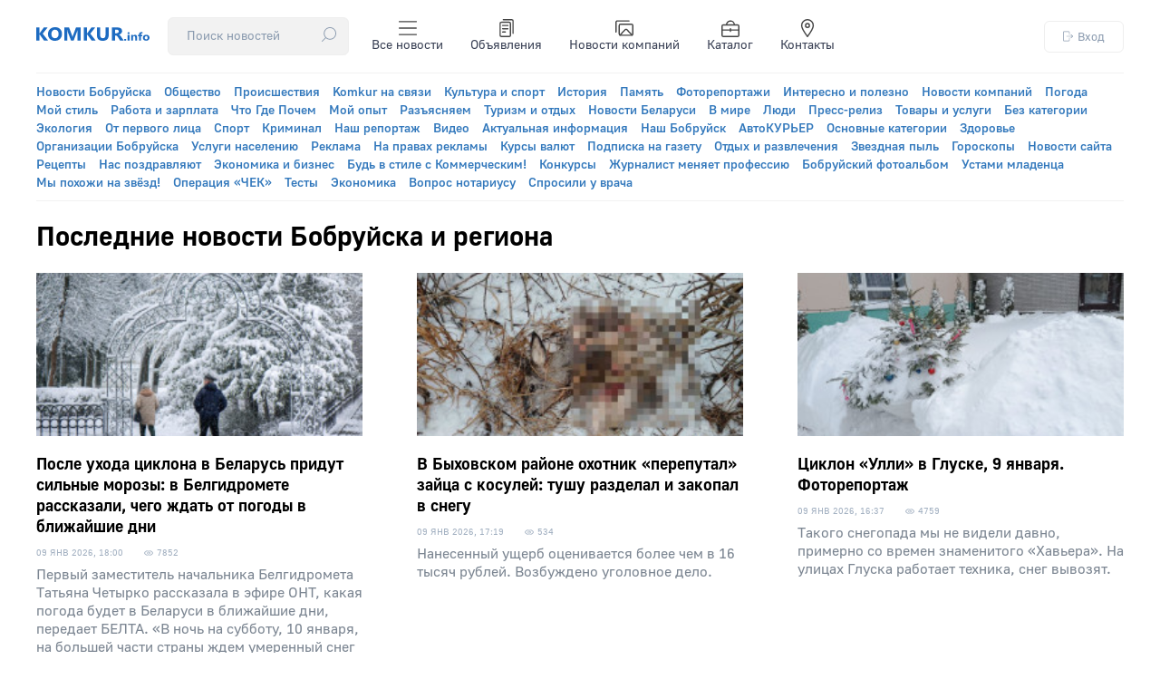

--- FILE ---
content_type: text/html; charset=utf-8
request_url: https://komkur.info/news?ysclid=lcohrzh9yv379418409&start=210
body_size: 18101
content:

<!DOCTYPE html>
<html xmlns="http://www.w3.org/1999/xhtml" 
   xml:lang="ru-ru" lang="ru-ru" >
<head>
	<meta name="viewport" content="width=device-width, initial-scale=1">
	<base href="https://komkur.info/news" />
	<meta http-equiv="content-type" content="text/html; charset=utf-8" />
	<meta name="keywords" content="новости, бобруйск, bobruisk, бобруйска, происшествия, общество" />
	<meta name="description" content="Новости Бобруйска. Что происходит в Бобруйске — общество, происшествия на komkur.info" />
	<meta name="generator" content="Joomla! - Open Source Content Management" />
	<title>Последние новости Бобруйска и региона — Страница 11</title>
	<link href="/news?ysclid=lcohrzh9yv379418409&amp;format=feed&amp;type=rss" rel="alternate" type="application/rss+xml" title="RSS 2.0" />
	<link href="/news?ysclid=lcohrzh9yv379418409&amp;format=feed&amp;type=atom" rel="alternate" type="application/atom+xml" title="Atom 1.0" />
	<link href="/templates/komkur2020/favicon.ico" rel="shortcut icon" type="image/vnd.microsoft.icon" />
	<link href="/templates/komkur2020/css/style.css?ver=1769240878" rel="stylesheet" type="text/css" />
	<style type="text/css">
div.mod_search91 input[type="search"]{ width:auto; }
	</style>
	<script type="application/json" class="joomla-script-options new">{"csrf.token":"917949b630df60eef081635ef408d981","system.paths":{"root":"","base":""},"system.keepalive":{"interval":300000,"uri":"\/component\/ajax\/?format=json"}}</script>
	<script src="/media/jui/js/jquery-noconflict.js?96e523b1ccf961bdfccd9871b6180bf3" type="text/javascript"></script>
	<script src="/media/jui/js/jquery-migrate.min.js?96e523b1ccf961bdfccd9871b6180bf3" type="text/javascript"></script>
	<script src="/media/system/js/caption.js?96e523b1ccf961bdfccd9871b6180bf3" type="text/javascript"></script>
	<script src="/media/jui/js/bootstrap.min.js?96e523b1ccf961bdfccd9871b6180bf3" type="text/javascript"></script>
	<script src="/media/system/js/core.js?96e523b1ccf961bdfccd9871b6180bf3" type="text/javascript"></script>
	<!--[if lt IE 9]><script src="/media/system/js/polyfill.event.js?96e523b1ccf961bdfccd9871b6180bf3" type="text/javascript"></script><![endif]-->
	<script src="/media/system/js/keepalive.js?96e523b1ccf961bdfccd9871b6180bf3" type="text/javascript"></script>
	<!--[if lt IE 9]><script src="/media/system/js/html5fallback.js?96e523b1ccf961bdfccd9871b6180bf3" type="text/javascript"></script><![endif]-->
	<script type="text/javascript">
jQuery(window).on('load',  function() {
				new JCaption('img.caption');
			});jQuery(function($){ initTooltips(); $("body").on("subform-row-add", initTooltips); function initTooltips (event, container) { container = container || document;$(container).find(".hasTooltip").tooltip({"html": true,"container": "body"});} });
	</script>
	<link rel="prev" href="https://komkur.info/news?ysclid=lcohrzh9yv379418409&amp;start=189">
	<link rel="next" href="https://komkur.info/news?ysclid=lcohrzh9yv379418409&amp;start=231">


	<meta name="zen-verification" content="Ry8OkAeYoxdcbXEMxeXQOBQLDEFXltscFjbi1gAGF1JFnWZmIweNkVqN0IxRoxt8" />

	<link rel="preload" href="/templates/komkur2020/fonts/GostUI_Regular.TTF" as="font" type="font/ttf" crossorigin="anonymous">
	<link rel="preload" href="/templates/komkur2020/fonts/GostUI_Medium.TTF" as="font" type="font/ttf" crossorigin="anonymous">
	<link rel="preload" href="/templates/komkur2020/fonts/GostUI_Bold_G.TTF" as="font" type="font/ttf" crossorigin="anonymous">
	<!-- <link rel="stylesheet" href="/templates/system/css/system.css" type="text/css" />
	<link rel="stylesheet" href="/templates/system/css/general.css" type="text/css" />
	<link rel="stylesheet" href="/templates/komkur2020/css/style.css" type="text/css" /> -->

	<script>window.yaContextCb = window.yaContextCb || []</script>
	<script src="https://yandex.ru/ads/system/context.js" async></script>


	<!-- Yandex.RTB R-A-2812313-1 --> <!-- при загрузке на весь экран (new) -->
	<script>window.yaContextCb.push(()=>{
		Ya.Context.AdvManager.render({
			"blockId": "R-A-2812313-1",
			"type": "fullscreen",
			"platform": "touch"
		})
	})
	</script>

	

	<!-- Yandex.RTB R-A-2812313-2 --> <!-- в нижней части экрана (new) -->
	<!-- <script>window.yaContextCb.push(()=>{
		Ya.Context.AdvManager.render({
			"blockId": "R-A-2812313-2",
			"type": "floorAd"
		})
	})
	</script> -->


	
	
	<!-- Google tag (gtag.js) -->
	<script async src="https://www.googletagmanager.com/gtag/js?id=G-C07LYSNE80"></script>
	<script>
	  window.dataLayer = window.dataLayer || [];
	  function gtag(){dataLayer.push(arguments);}
	  gtag('js', new Date());

	  gtag('config', 'G-C07LYSNE80');
	</script>

    <link rel="canonical" href="https://komkur.info/news" />
</head>
<body>


<header>
	<section id="header_top">
		<div class="header_top_left">
			<div class="logo">
				<a href="/"><img src="/templates/komkur2020/images/logo.svg?v=1" alt="Коммерческий курьер"></a>
			</div>
			<!-- <div class="search">
				<div class="search_top">
					<div class="search mod_search91">
	<form action="/news" method="post" class="form-inline" role="search">
		<div class="search-block"><input name="searchword" id="mod-search-searchword91" maxlength="200"  class="inputbox search-query input-medium"  size="20" placeholder="Поиск новостей" /> <button class="button btn btn-primary" onclick="this.form.searchword.focus();">
					<?xml version="1.0" encoding="UTF-8"?>
					<svg height="16px" enable-background="new 0 0 512 512" version="1.1" viewBox="0 0 512 512" xml:space="preserve" xmlns="http://www.w3.org/2000/svg"><path d="m447.62 64.386c-41.52-41.52-96.723-64.386-155.44-64.386s-113.92 22.866-155.44 64.386c-41.519 41.519-64.386 96.722-64.386 155.44 0 53.683 19.124 104.42 54.132 144.46l-122.08 122.08c-5.864 5.864-5.864 15.371 0 21.236 2.932 2.931 6.775 4.398 10.617 4.398s7.686-1.466 10.617-4.399l122.08-122.08c40.037 35.007 90.775 54.132 144.46 54.132 58.718 0 113.92-22.866 155.44-64.386 41.519-41.519 64.385-96.722 64.385-155.44s-22.865-113.92-64.384-155.44zm-21.236 289.64c-74.001 74-194.41 74-268.41 0-74-74-74-194.41 0-268.41 37.004-37.004 85.596-55.5 134.2-55.5 48.596 0 97.208 18.505 134.2 55.5 73.998 73.999 73.998 194.41-1e-3 268.41z"/>
					</svg>
					</button></div>		<input type="hidden" name="task" value="search" />
		<input type="hidden" name="option" value="com_search" />
		<input type="hidden" name="Itemid" value="105" />
	</form>
</div>

				</div>
			</div> -->
			<div class="menu">
				<div class="menu_top">
					<input type="checkbox" id="checkbox-menu">
					<label for="checkbox-menu">
						<ul class="menu_main touch">
							<li>
								<div class="search_top">
									<div class="search mod_search91">
	<form action="/news" method="post" class="form-inline" role="search">
		<div class="search-block"><input name="searchword" id="mod-search-searchword91" maxlength="200"  class="inputbox search-query input-medium"  size="20" placeholder="Поиск новостей" /> <button class="button btn btn-primary" onclick="this.form.searchword.focus();">
					<?xml version="1.0" encoding="UTF-8"?>
					<svg height="16px" enable-background="new 0 0 512 512" version="1.1" viewBox="0 0 512 512" xml:space="preserve" xmlns="http://www.w3.org/2000/svg"><path d="m447.62 64.386c-41.52-41.52-96.723-64.386-155.44-64.386s-113.92 22.866-155.44 64.386c-41.519 41.519-64.386 96.722-64.386 155.44 0 53.683 19.124 104.42 54.132 144.46l-122.08 122.08c-5.864 5.864-5.864 15.371 0 21.236 2.932 2.931 6.775 4.398 10.617 4.398s7.686-1.466 10.617-4.399l122.08-122.08c40.037 35.007 90.775 54.132 144.46 54.132 58.718 0 113.92-22.866 155.44-64.386 41.519-41.519 64.385-96.722 64.385-155.44s-22.865-113.92-64.384-155.44zm-21.236 289.64c-74.001 74-194.41 74-268.41 0-74-74-74-194.41 0-268.41 37.004-37.004 85.596-55.5 134.2-55.5 48.596 0 97.208 18.505 134.2 55.5 73.998 73.999 73.998 194.41-1e-3 268.41z"/>
					</svg>
					</button></div>		<input type="hidden" name="task" value="search" />
		<input type="hidden" name="option" value="com_search" />
		<input type="hidden" name="Itemid" value="105" />
	</form>
</div>

								</div>
							</li>
							<li>
                                <a href="/news" title="Все новости">
                                    <!-- <img src="/templates/komkur2020/images/topbar/news.png" alt="Категории"> -->

                                    <svg xmlns="http://www.w3.org/2000/svg" viewBox="0 0 24 24">
  
                                    <g transform="matrix(1.7142857142857142,0,0,1.7142857142857142,0,0)"><g>
                                        <line x1="13.5" y1="2" x2="0.5" y2="2" style="fill: none;stroke-linecap: round;stroke-linejoin: round"></line>
                                        <line x1="13.5" y1="7" x2="0.5" y2="7" style="fill: none;stroke-linecap: round;stroke-linejoin: round"></line>
                                        <line x1="13.5" y1="12" x2="0.5" y2="12" style="fill: none;stroke-linecap: round;stroke-linejoin: round"></line>
                                      </g></g></svg>


                                    Все новости
                                </a>
                            </li>
                            <li>
                                <a href="/adv" title="Объявления">
                                    <!-- <img src="/templates/komkur2020/images/topbar/advs.png" alt="Объявления"> -->
                                    <svg xmlns="http://www.w3.org/2000/svg" viewBox="0 0 24 24">
  
                                    <g transform="matrix(1.7142857142857142,0,0,1.7142857142857142,0,0)"><g>
                                        <rect x="2" y="2.5" width="8" height="11" rx="1" style="fill: none;stroke-linecap: round;stroke-linejoin: round"></rect>
                                        <line x1="4" y1="5" x2="8" y2="5" style="fill: none;stroke-linecap: round;stroke-linejoin: round"></line>
                                        <line x1="4" y1="7.5" x2="8" y2="7.5" style="fill: none;stroke-linecap: round;stroke-linejoin: round"></line>
                                        <line x1="4" y1="10" x2="6" y2="10" style="fill: none;stroke-linecap: round;stroke-linejoin: round"></line>
                                        <path d="M4.5.5H11a1,1,0,0,1,1,1V11" style="fill: none;stroke-linecap: round;stroke-linejoin: round"></path>
                                      </g></g></svg>


                                    Объявления
                                </a>
                            </li>
                            <li>
                                <a href="/news-company" title="Новости компаний">
                                    <!-- <img src="/templates/komkur2020/images/topbar/gallery.png" alt="Фоторепортажи"> -->
                                    <svg xmlns="http://www.w3.org/2000/svg" viewBox="0 0 24 24">
                                      
                                    <g transform="matrix(1.7142857142857142,0,0,1.7142857142857142,0,0)"><g>
                                        <g>
                                          <rect x="3" y="4" width="10.5" height="8.5" rx="1" transform="translate(16.5 16.5) rotate(180)" style="fill: none;stroke-linecap: round;stroke-linejoin: round"></rect>
                                          <path d="M.5,10V2.5a1,1,0,0,1,1-1h9" style="fill: none;stroke-linecap: round;stroke-linejoin: round"></path>
                                        </g>
                                        <path d="M3.6,12.42,7.53,8.27A1,1,0,0,1,9,8.26l3.95,4.14" style="fill: none;stroke-linecap: round;stroke-linejoin: round"></path>
                                      </g></g></svg>

                                    Новости компаний
                                </a>
                            </li>
                            <li>
                                <a href="/katalog-organizatsij/">
                                    <!-- <img src="/templates/komkur2020/images/topbar/catalog.png" alt="Каталог">-->
                                    <svg xmlns="http://www.w3.org/2000/svg" viewBox="0 0 24 24">
  
                                    <g transform="matrix(1.7142857142857142,0,0,1.7142857142857142,0,0)"><g>
                                        <rect x="0.5" y="4.5" width="13" height="9" rx="1" style="fill: none;stroke-linecap: round;stroke-linejoin: round"></rect>
                                        <line x1="0.5" y1="8.5" x2="13.5" y2="8.5" style="fill: none;stroke-linecap: round;stroke-linejoin: round"></line>
                                        <line x1="7" y1="7.5" x2="7" y2="9.5" style="fill: none;stroke-linecap: round;stroke-linejoin: round"></line>
                                        <path d="M10,4.5a3,3,0,0,0-3-3H7a3,3,0,0,0-3,3" style="fill: none;stroke-linecap: round;stroke-linejoin: round"></path>
                                      </g></g></svg>


                                    Каталог
                                </a>
                            </li>
                            <li>
                                <a href="/kontakty" title="Контакты">
                                    <!-- <img src="/templates/komkur2020/images/topbar/contacts.png" alt="Контакты"> -->

                                    <svg xmlns="http://www.w3.org/2000/svg" viewBox="0 0 24 24">
  
                                    <g transform="matrix(1.7142857142857142,0,0,1.7142857142857142,0,0)"><g>
                                        <path d="M11.5,5c0,2.49-4.5,8.5-4.5,8.5S2.5,7.49,2.5,5a4.5,4.5,0,0,1,9,0Z" style="fill: none;stroke-linecap: round;stroke-linejoin: round"></path>
                                        <circle cx="7" cy="5" r="1.5" style="fill: none;stroke-linecap: round;stroke-linejoin: round"></circle>
                                      </g></g></svg>

                                    Контакты
                                </a>
                            </li>
						</ul>
						<span class="toggle">☰</span>
					</label>
				</div>
			</div>
		</div>
		<div class="auth">
			<div class="login_top">
				


<button class="md-trigger" data-modal="modal-12">
	<svg height="16px" viewBox="0 0 512.016 512" width="16px" xmlns="http://www.w3.org/2000/svg"><path d="m282.667969 512.007812h-224c-32.363281 0-58.667969-26.304687-58.667969-58.667968v-394.664063c0-32.363281 26.304688-58.6679685 58.667969-58.6679685h224c32.363281 0 58.664062 26.3046875 58.664062 58.6679685v117.332031c0 8.832032-7.167969 16-16 16s-16-7.167968-16-16v-117.332031c0-14.699219-11.964843-26.667969-26.664062-26.667969h-224c-14.699219 0-26.667969 11.96875-26.667969 26.667969v394.664063c0 14.699218 11.96875 26.667968 26.667969 26.667968h224c14.699219 0 26.664062-11.96875 26.664062-26.667968v-117.332032c0-8.832031 7.167969-16 16-16s16 7.167969 16 16v117.332032c0 32.363281-26.300781 58.667968-58.664062 58.667968zm0 0"/><path d="m496 272.007812h-309.332031c-8.832031 0-16-7.167968-16-16 0-8.832031 7.167969-16 16-16h309.332031c8.832031 0 16 7.167969 16 16 0 8.832032-7.167969 16-16 16zm0 0"/><path d="m410.667969 357.339844c-4.097657 0-8.191407-1.554688-11.308594-4.691406-6.25-6.25-6.25-16.382813 0-22.636719l74.027344-74.023438-74.027344-74.027343c-6.25-6.25-6.25-16.386719 0-22.636719s16.382813-6.25 22.636719 0l85.332031 85.335937c6.25 6.25 6.25 16.382813 0 22.632813l-85.332031 85.332031c-3.136719 3.160156-7.234375 4.714844-11.328125 4.714844zm0 0"/></svg>
	Вход
</button>


<div class="md-modal md-modal-auth md-effect-12">
    <div class="md-content">
    		<button class="md-close md-close-auth">
    			<svg height="32px" width="32px" version="1.1" viewBox="0 0 496.1 496.1" xml:space="preserve" xmlns="http://www.w3.org/2000/svg">
    				<path d="m259.41 248 234.34-234.34c3.123-3.124 3.123-8.188 0-11.312-3.124-3.123-8.188-3.123-11.312 0l-234.34 234.34-234.34-234.34c-3.178-3.069-8.242-2.981-11.312 0.197-2.994 3.1-2.994 8.015 0 11.115l234.34 234.34-234.34 234.34c-3.178 3.07-3.266 8.134-0.196 11.312s8.134 3.266 11.312 0.196c0.067-0.064 0.132-0.13 0.196-0.196l234.34-234.34 234.34 234.34c3.178 3.07 8.242 2.982 11.312-0.196 2.995-3.1 2.995-8.016 0-11.116l-234.34-234.34z"/>
    			</svg>

    		</button>
        <h3>Вход</h3>
        <div>
        	<form action="/news" method="post" id="login-form" class="form-inline">
								<div class="userdata">
					<div id="form-login-username" class="control-group">
						<div class="controls">
															<!-- <label for="modlgn-username">Логин</label> -->
								<input id="modlgn-username" type="text" name="username" class="input-small" tabindex="0" size="18" placeholder="Логин" />
													</div>
					</div>
					<div id="form-login-password" class="control-group">
						<div class="controls">
															<!-- <label for="modlgn-passwd">Пароль</label> -->
								<input id="modlgn-passwd" type="password" name="password" class="input-small" tabindex="0" size="18" placeholder="Пароль" />
													</div>
					</div>
										
										<div id="form-login-remember" class="control-group checkbox" style="display: none;">
						 <label for="modlgn-remember" class="control-label">Запомнить меня</label> <input id="modlgn-remember" type="checkbox" name="remember" class="inputbox" value="yes"/>
					</div>
					

					<div id="form-login-submit" class="control-group">
						<div class="controls">
							<button type="submit" tabindex="0" name="Submit" class="btn btn-primary login-button">Войти</button>
						</div>
					</div>
											<ul class="unstyled">
													<li>
								<a href="/register">
								Регистрация <span class="icon-arrow-right"></span></a>
							</li>
													<!-- <li>
								<a href="/profile?view=remind">
								Забыли логин?</a>
							</li> -->
							<li>
								<a href="/restore">
								Забыли пароль?</a>
							</li>
						</ul>
					<input type="hidden" name="option" value="com_users" />
					<input type="hidden" name="task" value="user.login" />
					<input type="hidden" name="return" value="aHR0cHM6Ly9rb21rdXIuaW5mby9uZXdzP3lzY2xpZD1sY29ocnpoOXl2Mzc5NDE4NDA5JnN0YXJ0PTIxMA==" />
					<input type="hidden" name="917949b630df60eef081635ef408d981" value="1" />				</div>
							</form>

        	
            
        </div>
    </div>
</div>

<div class="md-overlay"></div>






			</div>
		</div>
	</section>
</header>




	


	<!-- <div id="info" class="red">
		
	</div> -->

	<main>

		<section id="info">
			<div id="system-message-container">
	</div>

		</section>

		
			<section class="center_block">
	
				<ul class="menu_subcat">
			<!-- <div class="cat-children"> -->
			<!--
							<h3> Подкатегории </h3>
						-->

			
											<li class="first">
												<!-- <h3 class="page-header item-title"> -->
					<a href="/novosti-bobrujska">
					Новости Бобруйска</a>
					
									<!-- </h3> -->
				
													
							</li>
																<li>
												<!-- <h3 class="page-header item-title"> -->
					<a href="/obshchestvo">
					Общество</a>
					
									<!-- </h3> -->
				
													
							</li>
																<li>
												<!-- <h3 class="page-header item-title"> -->
					<a href="/proisshestvija">
					Происшествия</a>
					
									<!-- </h3> -->
				
													
							</li>
																<li>
												<!-- <h3 class="page-header item-title"> -->
					<a href="/kommercheskij-na-svyazi">
					Komkur на связи</a>
					
									<!-- </h3> -->
				
													
							</li>
																<li>
												<!-- <h3 class="page-header item-title"> -->
					<a href="/kultura-i-dosug">
					Культура и спорт</a>
					
									<!-- </h3> -->
				
													
							</li>
																<li>
												<!-- <h3 class="page-header item-title"> -->
					<a href="/history-of-bobruisk">
					История</a>
					
									<!-- </h3> -->
				
													
							</li>
																<li>
												<!-- <h3 class="page-header item-title"> -->
					<a href="/memory">
					Память</a>
					
									<!-- </h3> -->
				
													
							</li>
																<li>
												<!-- <h3 class="page-header item-title"> -->
					<a href="/photo">
					Фоторепортажи</a>
					
									<!-- </h3> -->
				
													
							</li>
																<li>
												<!-- <h3 class="page-header item-title"> -->
					<a href="/advice">
					Интересно и полезно</a>
					
									<!-- </h3> -->
				
													
							</li>
																<li>
												<!-- <h3 class="page-header item-title"> -->
					<a href="/news-company">
					Новости компаний</a>
					
									<!-- </h3> -->
				
													
							</li>
																<li>
												<!-- <h3 class="page-header item-title"> -->
					<a href="/weather">
					Погода</a>
					
									<!-- </h3> -->
				
													
							</li>
																<li>
												<!-- <h3 class="page-header item-title"> -->
					<a href="/style">
					Мой стиль</a>
					
									<!-- </h3> -->
				
													
							</li>
																<li>
												<!-- <h3 class="page-header item-title"> -->
					<a href="/works">
					Работа и зарплата</a>
					
									<!-- </h3> -->
				
													
							</li>
																<li>
												<!-- <h3 class="page-header item-title"> -->
					<a href="/money">
					Что Где Почем</a>
					
									<!-- </h3> -->
				
													
							</li>
																<li>
												<!-- <h3 class="page-header item-title"> -->
					<a href="/career">
					Мой опыт</a>
					
									<!-- </h3> -->
				
													
							</li>
																<li>
												<!-- <h3 class="page-header item-title"> -->
					<a href="/officially">
					Разъясняем</a>
					
									<!-- </h3> -->
				
													
							</li>
																<li>
												<!-- <h3 class="page-header item-title"> -->
					<a href="/tourism">
					Туризм и отдых</a>
					
									<!-- </h3> -->
				
													
							</li>
																<li>
												<!-- <h3 class="page-header item-title"> -->
					<a href="/v-respublike">
					Новости Беларуси</a>
					
									<!-- </h3> -->
				
													
							</li>
																<li>
												<!-- <h3 class="page-header item-title"> -->
					<a href="/v-mire">
					В мире</a>
					
									<!-- </h3> -->
				
													
							</li>
																<li>
												<!-- <h3 class="page-header item-title"> -->
					<a href="/people">
					Люди</a>
					
									<!-- </h3> -->
				
													
							</li>
																<li>
												<!-- <h3 class="page-header item-title"> -->
					<a href="/press-reliz">
					Пресс-релиз</a>
					
									<!-- </h3> -->
				
													
							</li>
																<li>
												<!-- <h3 class="page-header item-title"> -->
					<a href="/tovary-i-uslugi">
					Товары и услуги</a>
					
									<!-- </h3> -->
				
													
							</li>
																<li>
												<!-- <h3 class="page-header item-title"> -->
					<a href="/news/uncategorised">
					Без категории</a>
					
									<!-- </h3> -->
				
													
							</li>
																<li>
												<!-- <h3 class="page-header item-title"> -->
					<a href="/ekologija">
					Экология</a>
					
									<!-- </h3> -->
				
													
							</li>
																<li>
												<!-- <h3 class="page-header item-title"> -->
					<a href="/vox-populi">
					От первого лица</a>
					
									<!-- </h3> -->
				
													
							</li>
																<li>
												<!-- <h3 class="page-header item-title"> -->
					<a href="/sport">
					Спорт</a>
					
									<!-- </h3> -->
				
													
							</li>
																<li>
												<!-- <h3 class="page-header item-title"> -->
					<a href="/kriminal">
					Криминал</a>
					
									<!-- </h3> -->
				
													
							</li>
																<li>
												<!-- <h3 class="page-header item-title"> -->
					<a href="/nash-reportazh">
					Наш репортаж</a>
					
									<!-- </h3> -->
				
													
							</li>
																<li>
												<!-- <h3 class="page-header item-title"> -->
					<a href="/video">
					Видео</a>
					
									<!-- </h3> -->
				
													
							</li>
																<li>
												<!-- <h3 class="page-header item-title"> -->
					<a href="/aktualnaya-informatsiya">
					Актуальная информация</a>
					
									<!-- </h3> -->
				
													
							</li>
																<li>
												<!-- <h3 class="page-header item-title"> -->
					<a href="/nash-bobrujsk">
					Наш Бобруйск</a>
					
									<!-- </h3> -->
				
													
							</li>
																<li>
												<!-- <h3 class="page-header item-title"> -->
					<a href="/avtokurer">
					АвтоКУРЬЕР</a>
					
									<!-- </h3> -->
				
													
							</li>
																<li>
												<!-- <h3 class="page-header item-title"> -->
					<a href="/news/spravka">
					Основные категории</a>
					
									<!-- </h3> -->
				
													
							</li>
																<li>
												<!-- <h3 class="page-header item-title"> -->
					<a href="/zdorove">
					Здоровье</a>
					
									<!-- </h3> -->
				
													
							</li>
																<li>
												<!-- <h3 class="page-header item-title"> -->
					<a href="/organizatsii-bobrujska">
					Организации Бобруйска</a>
					
									<!-- </h3> -->
				
													
							</li>
																<li>
												<!-- <h3 class="page-header item-title"> -->
					<a href="/uslug-naseleniyu">
					Услуги населению</a>
					
									<!-- </h3> -->
				
													
							</li>
																<li>
												<!-- <h3 class="page-header item-title"> -->
					<a href="/reklama">
					Реклама</a>
					
									<!-- </h3> -->
				
													
							</li>
																<li>
												<!-- <h3 class="page-header item-title"> -->
					<a href="/na-pravakh-reklamy">
					На правах рекламы</a>
					
									<!-- </h3> -->
				
													
							</li>
																<li>
												<!-- <h3 class="page-header item-title"> -->
					<a href="/kursy-valyut">
					Курсы валют</a>
					
									<!-- </h3> -->
				
													
							</li>
																<li>
												<!-- <h3 class="page-header item-title"> -->
					<a href="/podpiska-na-gazetu">
					Подписка на газету</a>
					
									<!-- </h3> -->
				
													
							</li>
																<li>
												<!-- <h3 class="page-header item-title"> -->
					<a href="/otdykh-i-ravlecheniya">
					Отдых и развлечения</a>
					
									<!-- </h3> -->
				
													
							</li>
																<li>
												<!-- <h3 class="page-header item-title"> -->
					<a href="/zvezdnaya-pyl">
					Звездная пыль</a>
					
									<!-- </h3> -->
				
													
							</li>
																<li>
												<!-- <h3 class="page-header item-title"> -->
					<a href="/goroskopy">
					Гороскопы</a>
					
									<!-- </h3> -->
				
													
							</li>
																<li>
												<!-- <h3 class="page-header item-title"> -->
					<a href="/novosti-sayta">
					Новости сайта</a>
					
									<!-- </h3> -->
				
													
							</li>
																<li>
												<!-- <h3 class="page-header item-title"> -->
					<a href="/retsepty">
					Рецепты</a>
					
									<!-- </h3> -->
				
													
							</li>
																<li>
												<!-- <h3 class="page-header item-title"> -->
					<a href="/nas-pozdravlyayut">
					Нас поздравляют</a>
					
									<!-- </h3> -->
				
													
							</li>
																<li>
												<!-- <h3 class="page-header item-title"> -->
					<a href="/biznes">
					Экономика и бизнес</a>
					
									<!-- </h3> -->
				
													
							</li>
																<li>
												<!-- <h3 class="page-header item-title"> -->
					<a href="/styles">
					Будь в стиле с Коммерческим!</a>
					
									<!-- </h3> -->
				
													
							</li>
																<li>
												<!-- <h3 class="page-header item-title"> -->
					<a href="/konkursy">
					Конкурсы</a>
					
									<!-- </h3> -->
				
													
							</li>
																<li>
												<!-- <h3 class="page-header item-title"> -->
					<a href="/zhurnalist-menyaet-professiyu">
					Журналист меняет профессию</a>
					
									<!-- </h3> -->
				
													
							</li>
																<li>
												<!-- <h3 class="page-header item-title"> -->
					<a href="/bobrujskij-fotoalbom">
					Бобруйский фотоальбом</a>
					
									<!-- </h3> -->
				
													
							</li>
																<li>
												<!-- <h3 class="page-header item-title"> -->
					<a href="/ustami-mladentsa">
					Устами младенца</a>
					
									<!-- </h3> -->
				
													
							</li>
																<li>
												<!-- <h3 class="page-header item-title"> -->
					<a href="/like-stars">
					Мы похожи на звёзд!</a>
					
									<!-- </h3> -->
				
													
							</li>
																<li>
												<!-- <h3 class="page-header item-title"> -->
					<a href="/operation-check">
					Операция «ЧЕК»</a>
					
									<!-- </h3> -->
				
													
							</li>
																<li>
												<!-- <h3 class="page-header item-title"> -->
					<a href="/quizzes">
					Тесты</a>
					
									<!-- </h3> -->
				
													
							</li>
																<li>
												<!-- <h3 class="page-header item-title"> -->
					<a href="/ekonomika">
					Экономика</a>
					
									<!-- </h3> -->
				
													
							</li>
																<li>
												<!-- <h3 class="page-header item-title"> -->
					<a href="/notary">
					Вопрос нотариусу</a>
					
									<!-- </h3> -->
				
													
							</li>
																<li class="last">
												<!-- <h3 class="page-header item-title"> -->
					<a href="/sprosili-u-vracha">
					Спросили у врача</a>
					
									<!-- </h3> -->
				
													
							</li>
						
 </ul> <!-- </div> -->

	</section>

<section id="main_category" class="category_view">

	<div class="main_articles">

		<!-- Yandex.RTB R-A-2812313-5 --> <!-- перед материалами категории (new) -->
		<div id="yandex_rtb_R-A-2812313-5"></div>
		<script>window.yaContextCb.push(()=>{
			Ya.Context.AdvManager.render({
				"blockId": "R-A-2812313-5",
				"renderTo": "yandex_rtb_R-A-2812313-5"
			})
		})
		</script>

		<div class="page-header">
			<h1> Последние новости Бобруйска и региона </h1>
		</div>

		<div class="grid-articles">

							
					<div class="cat_col ">
						<div class="news">
							<div class="news_main">
								

																    <a href="/weather/posle-ukhoda-tsiklona-v-belarus-pridut-silnye-morozy-v-belgidromete-rasskazali-chego-zhdat-ot-pogody-v-blizhajshie-dni">
								        <div class="news_img" style="background: url(/templates/komkur2020/images/no_image.png) center no-repeat;">
								            <img src="/images/2025/polovikova-2025/raznoe/9-dekabrya-i-dalee/s-18-dekabrya-i-dalee/29-dekabrya-i-dalee/5-yanvarya-2026-g-i-dalshe/9-yanvarya-2026-i-dalshe/thumb_dc1db4b22e2cbac26cf2171d85f3fa25_250_167.jpg" alt="После ухода циклона в Беларусь придут сильные морозы: в Белгидромете рассказали, чего ждать от погоды в ближайшие дни">
								        </div>
								    </a>
								


								<div class="news_text">
									<h2 class="link_news"><a href="/weather/posle-ukhoda-tsiklona-v-belarus-pridut-silnye-morozy-v-belgidromete-rasskazali-chego-zhdat-ot-pogody-v-blizhajshie-dni"><span itemprop="name">После ухода циклона в Беларусь придут сильные морозы: в Белгидромете рассказали, чего ждать от погоды в ближайшие дни</span></a></h2>
									<div class="news_info">
										<span class="date_m"><span class="gray_date_news">09 Янв 2026, 18:00</span></span>
										<span class="view">7852</span>
									</div>


									<p class="desc_news">Первый заместитель начальника Белгидромета Татьяна Четырко рассказала в эфире ОНТ, какая погода будет в Беларуси в ближайшие дни, передает БЕЛТА. «В ночь на субботу, 10 января, на большей части страны ждем умеренный снег до 6 мм осадков.</p>
								</div>
							</div>
						</div>
					</div>

				
					<div class="cat_col ">
						<div class="news">
							<div class="news_main">
								

																    <a href="/proisshestvija/v-bykhovskom-rajone-okhotnik-pereputal-zajtsa-s-kosulej-tushu-razdelal-i-zakopal-v-snegu">
								        <div class="news_img" style="background: url(/templates/komkur2020/images/no_image.png) center no-repeat;">
								            <img src="/images/2025/polovikova-2025/raznoe/9-dekabrya-i-dalee/s-18-dekabrya-i-dalee/29-dekabrya-i-dalee/5-yanvarya-2026-g-i-dalshe/9-yanvarya-2026-i-dalshe/thumb_b4098d189f711dae8416c56f3caa93c6_250_167.jpg" alt="В Быховском районе охотник «перепутал» зайца с косулей: тушу разделал и закопал в снегу">
								        </div>
								    </a>
								


								<div class="news_text">
									<h2 class="link_news"><a href="/proisshestvija/v-bykhovskom-rajone-okhotnik-pereputal-zajtsa-s-kosulej-tushu-razdelal-i-zakopal-v-snegu"><span itemprop="name">В Быховском районе охотник «перепутал» зайца с косулей: тушу разделал и закопал в снегу</span></a></h2>
									<div class="news_info">
										<span class="date_m"><span class="gray_date_news">09 Янв 2026, 17:19</span></span>
										<span class="view">534</span>
									</div>


									<p class="desc_news">Нанесенный ущерб оценивается более чем в 16 тысяч рублей. Возбуждено уголовное дело.</p>
								</div>
							</div>
						</div>
					</div>

				
					<div class="cat_col ">
						<div class="news">
							<div class="news_main">
								

																    <a href="/photo/tsiklon-ulli-v-gluske-9-yanvarya-fotoreportazh">
								        <div class="news_img" style="background: url(/templates/komkur2020/images/no_image.png) center no-repeat;">
								            <img src="/images/2025/sadovskaya/khit/novyj-god-2026/kvartiry-dekabr-2025/zima-/gulsk-zima/thumb_8c16798cad4203c7d792b99dfbdbc268_250_167.jpg" alt="Циклон «Улли» в Глуске, 9 января. Фоторепортаж ">
								        </div>
								    </a>
								


								<div class="news_text">
									<h2 class="link_news"><a href="/photo/tsiklon-ulli-v-gluske-9-yanvarya-fotoreportazh"><span itemprop="name">Циклон «Улли» в Глуске, 9 января. Фоторепортаж </span></a></h2>
									<div class="news_info">
										<span class="date_m"><span class="gray_date_news">09 Янв 2026, 16:37</span></span>
										<span class="view">4759</span>
									</div>


									<p class="desc_news">Такого снегопада мы не видели давно, примерно со времен знаменитого «Хавьера». На улицах Глуска работает техника, снег вывозят.</p>
								</div>
							</div>
						</div>
					</div>

				
					<div class="cat_col ">
						<div class="news">
							<div class="news_main">
								

																    <a href="/obshchestvo/kakie-vidy-podderzhki-mogut-poluchit-odinokie-pozhilye-lyudi-i-invalidy-rasskazali-v-mintruda">
								        <div class="news_img" style="background: url(/templates/komkur2020/images/no_image.png) center no-repeat;">
								            <img src="/images/2025/polovikova-2025/raznoe/9-dekabrya-i-dalee/s-18-dekabrya-i-dalee/29-dekabrya-i-dalee/5-yanvarya-2026-g-i-dalshe/9-yanvarya-2026-i-dalshe/thumb_d4855634974866cc35706a256c30452d_250_167.jpg" alt="Какие виды поддержки могут получить одинокие пожилые люди и инвалиды, рассказали в Минтруда">
								        </div>
								    </a>
								


								<div class="news_text">
									<h2 class="link_news"><a href="/obshchestvo/kakie-vidy-podderzhki-mogut-poluchit-odinokie-pozhilye-lyudi-i-invalidy-rasskazali-v-mintruda"><span itemprop="name">Какие виды поддержки могут получить одинокие пожилые люди и инвалиды, рассказали в Минтруда</span></a></h2>
									<div class="news_info">
										<span class="date_m"><span class="gray_date_news">09 Янв 2026, 16:36</span></span>
										<span class="view">466</span>
									</div>


									<p class="desc_news">О видах поддержки, которые могут получить одинокие пожилые люди и инвалиды в рамках социальных услуг, рассказали в пресс-службе Министерства труда и социальной защиты. </p>
								</div>
							</div>
						</div>
					</div>

				
					<div class="cat_col ">
						<div class="news">
							<div class="news_main">
								

																    <a href="/proisshestvija/ekstazi-alfa-pvp-4-sms-ocherednoj-narkokurer-predstanet-pered-sudom-v-bobrujske">
								        <div class="news_img" style="background: url(/templates/komkur2020/images/no_image.png) center no-repeat;">
								            <img src="/images/2025/polovikova-2025/raznoe/9-dekabrya-i-dalee/s-18-dekabrya-i-dalee/29-dekabrya-i-dalee/5-yanvarya-2026-g-i-dalshe/9-yanvarya-2026-i-dalshe/thumb_c926ffc8dfd887adaa2397354b8fd4b2_250_167.jpg" alt="«Экстази», альфа-pvp, 4-СМС: очередной наркокурьер предстанет перед судом в Бобруйске">
								        </div>
								    </a>
								


								<div class="news_text">
									<h2 class="link_news"><a href="/proisshestvija/ekstazi-alfa-pvp-4-sms-ocherednoj-narkokurer-predstanet-pered-sudom-v-bobrujske"><span itemprop="name">«Экстази», альфа-pvp, 4-СМС: очередной наркокурьер предстанет перед судом в Бобруйске</span></a></h2>
									<div class="news_info">
										<span class="date_m"><span class="gray_date_news">09 Янв 2026, 16:00</span></span>
										<span class="view">647</span>
									</div>


									<p class="desc_news">Редкий психотроп «экстази» обнаружили у наркокурьера в Бобруйске. </p>
								</div>
							</div>
						</div>
					</div>

				
					<div class="cat_col ">
						<div class="news">
							<div class="news_main">
								

																    <a href="/officially/mozhno-li-unasledovat-pensiyu-mozhno-no-est-nyuansy">
								        <div class="news_img" style="background: url(/templates/komkur2020/images/no_image.png) center no-repeat;">
								            <img src="/images/2025/polovikova-2025/raznoe/9-dekabrya-i-dalee/s-18-dekabrya-i-dalee/29-dekabrya-i-dalee/5-yanvarya-2026-g-i-dalshe/9-yanvarya-2026-i-dalshe/thumb_33e5ef336553bd93c52e382a064a0b1d_250_167.jpg" alt="Можно ли унаследовать пенсию? Можно, но есть нюансы">
								        </div>
								    </a>
								


								<div class="news_text">
									<h2 class="link_news"><a href="/officially/mozhno-li-unasledovat-pensiyu-mozhno-no-est-nyuansy"><span itemprop="name">Можно ли унаследовать пенсию? Можно, но есть нюансы</span></a></h2>
									<div class="news_info">
										<span class="date_m"><span class="gray_date_news">09 Янв 2026, 15:25</span></span>
										<span class="view">1376</span>
									</div>


									<p class="desc_news">Об этом рассказала в эфире программы «Белорусское Времечко» начальник главного управления пенсионного обеспечения Министерства труда и социальной защиты Елена Гоморова. </p>
								</div>
							</div>
						</div>
					</div>

				
					<div class="cat_col ">
						<div class="news">
							<div class="news_main">
								

																    <a href="/photo/tsiklon-ulli-prines-v-bobrujsk-obilnye-snegopady-fotoreportazh">
								        <div class="news_img" style="background: url(/templates/komkur2020/images/no_image.png) center no-repeat;">
								            <img src="/images/2026/01/suslov/snegopad/thumb_21e65dabdf717d595d3883c95deacc15_250_167.jpg" alt="Циклон «Улли» принес в Бобруйск обильные снегопады. Фоторепортаж ">
								        </div>
								    </a>
								


								<div class="news_text">
									<h2 class="link_news"><a href="/photo/tsiklon-ulli-prines-v-bobrujsk-obilnye-snegopady-fotoreportazh"><span itemprop="name">Циклон «Улли» принес в Бобруйск обильные снегопады. Фоторепортаж </span></a></h2>
									<div class="news_info">
										<span class="date_m"><span class="gray_date_news">09 Янв 2026, 14:45</span></span>
										<span class="view">2730</span>
									</div>


									<p class="desc_news">8 января Бобруйск накрыл, а скорее укрыл, циклон Улли. Это вызвало трудности в передвижении для пешеходов и транспорта, сложные условия для работы коммунальных служб и других ведомств, но вместе с тем, снег принес сказочность, уют и по-настоящему зимнюю атмосферу, от которой за годы безснежных и серых зим, горожане уже отвыкли.</p>
								</div>
							</div>
						</div>
					</div>

				
					<div class="cat_col ">
						<div class="news">
							<div class="news_main">
								

																    <a href="/obshchestvo/populyarnoe-zhidkoe-mylo-dlya-detej-mogilevskogo-proizvodstva-zapretili-prodavat-v-magazinakh">
								        <div class="news_img" style="background: url(/templates/komkur2020/images/no_image.png) center no-repeat;">
								            <img src="/images/2025/polovikova-2025/raznoe/9-dekabrya-i-dalee/s-18-dekabrya-i-dalee/29-dekabrya-i-dalee/5-yanvarya-2026-g-i-dalshe/thumb_0545eda98775151b298317be9f5d9049_250_167.jpg" alt="Популярное жидкое мыло для детей могилевского производства запретили продавать в магазинах">
								        </div>
								    </a>
								


								<div class="news_text">
									<h2 class="link_news"><a href="/obshchestvo/populyarnoe-zhidkoe-mylo-dlya-detej-mogilevskogo-proizvodstva-zapretili-prodavat-v-magazinakh"><span itemprop="name">Популярное жидкое мыло для детей могилевского производства запретили продавать в магазинах</span></a></h2>
									<div class="news_info">
										<span class="date_m"><span class="gray_date_news">09 Янв 2026, 14:04</span></span>
										<span class="view">446</span>
									</div>


									<p class="desc_news">В раздел «Опасная продукция» Госстандарт Беларуси внес два вида жидкого мыла для детей могилевского производства из-за несоответствия требованиям технических регламентов Таможенного союза. </p>
								</div>
							</div>
						</div>
					</div>

				
					<div class="cat_col ">
						<div class="news">
							<div class="news_main">
								

																    <a href="/obshchestvo/registratsiyu-po-mestu-zhitelstva-teper-mozhno-oformit-ne-vykhodya-iz-doma-na-portale-e-pasluga">
								        <div class="news_img" style="background: url(/templates/komkur2020/images/no_image.png) center no-repeat;">
								            <img src="/images/2025/polovikova-2025/raznoe/9-dekabrya-i-dalee/s-18-dekabrya-i-dalee/29-dekabrya-i-dalee/5-yanvarya-2026-g-i-dalshe/thumb_2fe84d3d5d2f50142c8dfa988181cef0_250_167.jpg" alt="Регистрацию по месту жительства теперь можно оформить не выходя из дома – на портале «Е-Паслуга»">
								        </div>
								    </a>
								


								<div class="news_text">
									<h2 class="link_news"><a href="/obshchestvo/registratsiyu-po-mestu-zhitelstva-teper-mozhno-oformit-ne-vykhodya-iz-doma-na-portale-e-pasluga"><span itemprop="name">Регистрацию по месту жительства теперь можно оформить не выходя из дома – на портале «Е-Паслуга»</span></a></h2>
									<div class="news_info">
										<span class="date_m"><span class="gray_date_news">09 Янв 2026, 13:27</span></span>
										<span class="view">465</span>
									</div>


									<p class="desc_news">На едином портале электронных услуг «Е-Паслуга» потребителям доступны новые административные процедуры Министерства внутренних дел. </p>
								</div>
							</div>
						</div>
					</div>

				
					<div class="cat_col ">
						<div class="news">
							<div class="news_main">
								

																    <a href="/v-respublike/bobrujsk-nakryl-tsiklon-kak-lyudi-spasalis-iz-snezhnogo-plena-a-gorod-ot-nepogody">
								        <div class="news_img" style="background: url(/templates/komkur2020/images/no_image.png) center no-repeat;">
								            <img src="/images/2026/01/suslov/snegopad/thumb_31ef1ed907c76feb20031272831972c1_250_167.jpg" alt="Бобруйск накрыл циклон: как люди спасались из снежного плена, а город – от непогоды">
								        </div>
								    </a>
								


								<div class="news_text">
									<h2 class="link_news"><a href="/v-respublike/bobrujsk-nakryl-tsiklon-kak-lyudi-spasalis-iz-snezhnogo-plena-a-gorod-ot-nepogody"><span itemprop="name">Бобруйск накрыл циклон: как люди спасались из снежного плена, а город – от непогоды</span></a></h2>
									<div class="news_info">
										<span class="date_m"><span class="gray_date_news">09 Янв 2026, 13:06</span></span>
										<span class="view">2586</span>
									</div>


									<p class="desc_news">За неполные сутки выпало полторы декадной нормы осадков. Остроты ощущениям добавил порывистый ветер.  </p>
								</div>
							</div>
						</div>
					</div>

				
					<div class="cat_col ">
						<div class="news">
							<div class="news_main">
								

																    <a href="/obshchestvo/chya-kniga-budet-khranitsya-ne-na-knizhnoj-polke-a-v-arkticheskikh-lednikakh-norvegii">
								        <div class="news_img" style="background: url(/templates/komkur2020/images/no_image.png) center no-repeat;">
								            <img src="/images/2026/01/kniga-ivanova/thumb_1baae96b563365bdb5be34b0f37ccf87_250_167.jpg" alt="Чья книга будет храниться не на книжной полке, а в арктических ледниках Норвегии?">
								        </div>
								    </a>
								


								<div class="news_text">
									<h2 class="link_news"><a href="/obshchestvo/chya-kniga-budet-khranitsya-ne-na-knizhnoj-polke-a-v-arkticheskikh-lednikakh-norvegii"><span itemprop="name">Чья книга будет храниться не на книжной полке, а в арктических ледниках Норвегии?</span></a></h2>
									<div class="news_info">
										<span class="date_m"><span class="gray_date_news">09 Янв 2026, 12:21</span></span>
										<span class="view">939</span>
									</div>


									<p class="desc_news">Спойлер: книга репродукций работ бывшего бобруйчанина художника Геннадия Иванова отправится на вечное хранение на остров в Северном Ледовитом океане. </p>
								</div>
							</div>
						</div>
					</div>

				
					<div class="cat_col ">
						<div class="news">
							<div class="news_main">
								

																    <a href="/health/vrachi-napominayut-o-prostykh-pravilakh-kotorye-pomogut-izbezhat-pereokhlazhdeniya-i-otmorozheniya">
								        <div class="news_img" style="background: url(/templates/komkur2020/images/no_image.png) center no-repeat;">
								            <img src="/images/2025/sadovskaya/khit/novyj-god-2026/kvartiry-dekabr-2025/thumb_35a2c89ee51941644e3490fb78b6f123_250_167.jpg" alt="Врачи напоминают о простых правилах, которые помогут избежать переохлаждения и отморожения">
								        </div>
								    </a>
								


								<div class="news_text">
									<h2 class="link_news"><a href="/health/vrachi-napominayut-o-prostykh-pravilakh-kotorye-pomogut-izbezhat-pereokhlazhdeniya-i-otmorozheniya"><span itemprop="name">Врачи напоминают о простых правилах, которые помогут избежать переохлаждения и отморожения</span></a></h2>
									<div class="news_info">
										<span class="date_m"><span class="gray_date_news">09 Янв 2026, 11:49</span></span>
										<span class="view">498</span>
									</div>


									<p class="desc_news">В связи с «холодным» прогнозом синоптиков на ближайшие дни, напоминаем, что в условиях низких температур важно помнить о профилактике переохлаждения организма и отморожений. </p>
								</div>
							</div>
						</div>
					</div>

				
					<div class="cat_col ">
						<div class="news">
							<div class="news_main">
								

																    <a href="/officially/mogut-li-deti-ne-khodit-v-shkolu-v-svyazi-so-slozhnymi-pogodnymi-usloviyami-otvechaet-spetsialist">
								        <div class="news_img" style="background: url(/templates/komkur2020/images/no_image.png) center no-repeat;">
								            <img src="/images/2025/sadovskaya/khit/novyj-god-2026/kvartiry-dekabr-2025/thumb_df2d4fbef816230b4b3a6ad8b6b8516a_250_167.jpg" alt="Могут ли дети не ходить в школу в связи со сложными погодными условиями? Отвечает специалист ">
								        </div>
								    </a>
								


								<div class="news_text">
									<h2 class="link_news"><a href="/officially/mogut-li-deti-ne-khodit-v-shkolu-v-svyazi-so-slozhnymi-pogodnymi-usloviyami-otvechaet-spetsialist"><span itemprop="name">Могут ли дети не ходить в школу в связи со сложными погодными условиями? Отвечает специалист </span></a></h2>
									<div class="news_info">
										<span class="date_m"><span class="gray_date_news">09 Янв 2026, 10:45</span></span>
										<span class="view">1551</span>
									</div>


									<p class="desc_news">Решение о посещении ребенком образовательного учреждения в случае непогоды принимается родителями, пишет Mogilevnewsby. </p>
								</div>
							</div>
						</div>
					</div>

				
					<div class="cat_col ">
						<div class="news">
							<div class="news_main">
								

																    <a href="/health/chem-pozavtrakat-chtoby-ne-perekusyvat-do-obeda">
								        <div class="news_img" style="background: url(/templates/komkur2020/images/no_image.png) center no-repeat;">
								            <img src="/images/2023/pokrovskaya/5-yanvarya_26/thumb_daef0a1752b1f814df09ace63d64fed0_250_167.jpg" alt="Чем позавтракать, чтобы не перекусывать до обеда?">
								        </div>
								    </a>
								


								<div class="news_text">
									<h2 class="link_news"><a href="/health/chem-pozavtrakat-chtoby-ne-perekusyvat-do-obeda"><span itemprop="name">Чем позавтракать, чтобы не перекусывать до обеда?</span></a></h2>
									<div class="news_info">
										<span class="date_m"><span class="gray_date_news">09 Янв 2026, 10:20</span></span>
										<span class="view">426</span>
									</div>


									<p class="desc_news">Правильный завтрак – это не просто заряд бодрости и сил на первую половину дня, а и отличное здоровье, которого мы все себе желаем. </p>
								</div>
							</div>
						</div>
					</div>

				
					<div class="cat_col ">
						<div class="news">
							<div class="news_main">
								

																    <a href="/obshchestvo/bzhd-preduprezhdaet-ob-opozdanii-poezdov-v-svyazi-s-pogodnymi-usloviyami">
								        <div class="news_img" style="background: url(/templates/komkur2020/images/no_image.png) center no-repeat;">
								            <img src="/images/2025/sadovskaya/khit/novyj-god-2026/kvartiry-dekabr-2025/thumb_5ecd4b15fbb50f2839ea253261832031_250_167.jpg" alt="БЖД предупреждает об опоздании поездов в связи с погодными условиями">
								        </div>
								    </a>
								


								<div class="news_text">
									<h2 class="link_news"><a href="/obshchestvo/bzhd-preduprezhdaet-ob-opozdanii-poezdov-v-svyazi-s-pogodnymi-usloviyami"><span itemprop="name">БЖД предупреждает об опоздании поездов в связи с погодными условиями</span></a></h2>
									<div class="news_info">
										<span class="date_m"><span class="gray_date_news">09 Янв 2026, 09:44</span></span>
										<span class="view">723</span>
									</div>


									<p class="desc_news">Белорусская железная дорога просит пассажиров с пониманием отнестись к сложившейся ситуации, пишет пресс-служба ведомства. </p>
								</div>
							</div>
						</div>
					</div>

				
					<div class="cat_col ">
						<div class="news">
							<div class="news_main">
								

																    <a href="/health/syn-postoyanno-sidit-v-telefone-pytalas-zapreshchat-nachinaem-rugatsya-situatsiyu-kommentiruet-psikholog">
								        <div class="news_img" style="background: url(/templates/komkur2020/images/no_image.png) center no-repeat;">
								            <img src="/images/2025/sadovskaya/khit/novyj-god-2026/kvartiry-dekabr-2025/thumb_6322f730feeb33cfc87689595822d410_250_167.jpg" alt="«Сын постоянно сидит в телефоне. Пыталась запрещать, начинаем ругаться». Ситуацию комментирует психолог ">
								        </div>
								    </a>
								


								<div class="news_text">
									<h2 class="link_news"><a href="/health/syn-postoyanno-sidit-v-telefone-pytalas-zapreshchat-nachinaem-rugatsya-situatsiyu-kommentiruet-psikholog"><span itemprop="name">«Сын постоянно сидит в телефоне. Пыталась запрещать, начинаем ругаться». Ситуацию комментирует психолог </span></a></h2>
									<div class="news_info">
										<span class="date_m"><span class="gray_date_news">08 Янв 2026, 18:01</span></span>
										<span class="view">541</span>
									</div>


									<p class="desc_news">«Сыну скоро 9 лет. Он постоянно сидит в телефоне.</p>
								</div>
							</div>
						</div>
					</div>

				
					<div class="cat_col ">
						<div class="news">
							<div class="news_main">
								

																    <a href="/obshchestvo/v-bobrujske-otchim-regulyarno-izbival-pasynka">
								        <div class="news_img" style="background: url(/templates/komkur2020/images/no_image.png) center no-repeat;">
								            <img src="/images/2026/01/suslov/chp-/thumb_97786bb4e0aac0f3f8612d7b7effc0b1_250_167.jpg" alt="В Бобруйске отчим регулярно избивал пасынка">
								        </div>
								    </a>
								


								<div class="news_text">
									<h2 class="link_news"><a href="/obshchestvo/v-bobrujske-otchim-regulyarno-izbival-pasynka"><span itemprop="name">В Бобруйске отчим регулярно избивал пасынка</span></a></h2>
									<div class="news_info">
										<span class="date_m"><span class="gray_date_news">08 Янв 2026, 17:22</span></span>
										<span class="view">1559</span>
									</div>


									<p class="desc_news">Дети изъяты из семьи, а в отношении мужчины возбуждено уголовное дело. </p>
								</div>
							</div>
						</div>
					</div>

				
					<div class="cat_col ">
						<div class="news">
							<div class="news_main">
								

																    <a href="/obshchestvo/otdel-prinuditelnogo-ispolneniya-provedet-pryamuyu-liniyu">
								        <div class="news_img" style="background: url(/templates/komkur2020/images/no_image.png) center no-repeat;">
								            <img src="/images/2025/sadovskaya/khit/novyj-god-2026/kvartiry-dekabr-2025/thumb_0c09490d36fd69489b27e7e79d7e9eb1_250_167.jpg" alt="Отдел принудительного исполнения проведет прямую линию">
								        </div>
								    </a>
								


								<div class="news_text">
									<h2 class="link_news"><a href="/obshchestvo/otdel-prinuditelnogo-ispolneniya-provedet-pryamuyu-liniyu"><span itemprop="name">Отдел принудительного исполнения проведет прямую линию</span></a></h2>
									<div class="news_info">
										<span class="date_m"><span class="gray_date_news">08 Янв 2026, 16:49</span></span>
										<span class="view">388</span>
									</div>


									<p class="desc_news">Межрайонный отдел принудительного исполнения Бобруйского района и г. Бобруйска проведет 9 января прямую линию по тел.</p>
								</div>
							</div>
						</div>
					</div>

				
					<div class="cat_col ">
						<div class="news">
							<div class="news_main">
								

																    <a href="/proisshestvija/v-mnogoetazhke-v-vitebske-prosela-mezhetazhnaya-zhelezobetonnaya-plita-evakuirovany-34-cheloveka">
								        <div class="news_img" style="background: url(/templates/komkur2020/images/no_image.png) center no-repeat;">
								            <img src="/images/2025/sadovskaya/khit/novyj-god-2026/kvartiry-dekabr-2025/thumb_d0ffc2bb07a4ee526720a017e931ed0a_250_167.jpg" alt="В многоэтажке в Витебске просела межэтажная железобетонная плита: эвакуированы 34 человека  ">
								        </div>
								    </a>
								


								<div class="news_text">
									<h2 class="link_news"><a href="/proisshestvija/v-mnogoetazhke-v-vitebske-prosela-mezhetazhnaya-zhelezobetonnaya-plita-evakuirovany-34-cheloveka"><span itemprop="name">В многоэтажке в Витебске просела межэтажная железобетонная плита: эвакуированы 34 человека  </span></a></h2>
									<div class="news_info">
										<span class="date_m"><span class="gray_date_news">08 Янв 2026, 16:18</span></span>
										<span class="view">746</span>
									</div>


									<p class="desc_news">Принято решение об укреплении телескопическими опорами просевшей аварийной плиты, сообщает МЧС.  </p>
								</div>
							</div>
						</div>
					</div>

				
					<div class="cat_col ">
						<div class="news">
							<div class="news_main">
								

																    <a href="/health/minzdrav-v-rnpts-s-nachala-sezona-obratilis-94-rebenka-s-tyubingovymi-travmami-4-iz-nikh-popali-v-reanimatsiyu">
								        <div class="news_img" style="background: url(/templates/komkur2020/images/no_image.png) center no-repeat;">
								            <img src="/images/2025/sadovskaya/khit/novyj-god-2026/kvartiry-dekabr-2025/thumb_0aefb36e97e14adf48ea14e79f9412a9_250_167.jpg" alt="Минздрав: «В РНПЦ с начала сезона обратились 94 ребенка с тюбинговыми травмами – 4 из них попали в реанимацию» ">
								        </div>
								    </a>
								


								<div class="news_text">
									<h2 class="link_news"><a href="/health/minzdrav-v-rnpts-s-nachala-sezona-obratilis-94-rebenka-s-tyubingovymi-travmami-4-iz-nikh-popali-v-reanimatsiyu"><span itemprop="name">Минздрав: «В РНПЦ с начала сезона обратились 94 ребенка с тюбинговыми травмами – 4 из них попали в реанимацию» </span></a></h2>
									<div class="news_info">
										<span class="date_m"><span class="gray_date_news">08 Янв 2026, 15:26</span></span>
										<span class="view">566</span>
									</div>


									<p class="desc_news">В Минздраве обеспокоены количеством трав, которые получают дети, катаясь на тюбингах. </p>
								</div>
							</div>
						</div>
					</div>

				
					<div class="cat_col ">
						<div class="news">
							<div class="news_main">
								

																    <a href="/health/nestle-otzyvaet-nekotorye-vidy-detskikh-smesej-iz-za-riska-soderzhaniya-toksinov">
								        <div class="news_img" style="background: url(/templates/komkur2020/images/no_image.png) center no-repeat;">
								            <img src="/images/2025/sadovskaya/khit/novyj-god-2026/kvartiry-dekabr-2025/thumb_6b9e04c628d1da63d976e739d8c188a5_250_167.jpg" alt="Nestle отзывает некоторые виды детских смесей из-за риска содержания токсинов">
								        </div>
								    </a>
								


								<div class="news_text">
									<h2 class="link_news"><a href="/health/nestle-otzyvaet-nekotorye-vidy-detskikh-smesej-iz-za-riska-soderzhaniya-toksinov"><span itemprop="name">Nestle отзывает некоторые виды детских смесей из-за риска содержания токсинов</span></a></h2>
									<div class="news_info">
										<span class="date_m"><span class="gray_date_news">08 Янв 2026, 14:43</span></span>
										<span class="view">434</span>
									</div>


									<p class="desc_news">В детское питание Nestle мог попасть опасный токсин, который вызывает пищевое отравление, пишет Reuters.  </p>
								</div>
							</div>
						</div>
					</div>

							

		</div>
	</div>


</section>




<section class="center_block">

	
		




	
			<div class="pagination">
							<p class="counter pull-right"> Страница 11 из 2379 </p>
						<link rel="canonical" href="/news?ysclid=lcohrzh9yv379418409"/><ul><li class="pagination-start"><a rel="canonical" title="В начало" href="/news?ysclid=lcohrzh9yv379418409" class="pagenav">В начало</a></li><li class="pagination-prev"><a title="Назад" href="/news?ysclid=lcohrzh9yv379418409&amp;start=189" class="pagenav">Назад</a></li><li class="number"><a title="6" href="/news?ysclid=lcohrzh9yv379418409&amp;start=105" class="pagenav">6</a></li><li class="number"><a title="7" href="/news?ysclid=lcohrzh9yv379418409&amp;start=126" class="pagenav">7</a></li><li class="number"><a title="8" href="/news?ysclid=lcohrzh9yv379418409&amp;start=147" class="pagenav">8</a></li><li class="number"><a title="9" href="/news?ysclid=lcohrzh9yv379418409&amp;start=168" class="pagenav">...</a></li><li class="number"><a title="10" href="/news?ysclid=lcohrzh9yv379418409&amp;start=189" class="pagenav">10</a></li><li class="number"><span class="pagenav">11</span></li><li class="number"><a title="12" href="/news?ysclid=lcohrzh9yv379418409&amp;start=231" class="pagenav">12</a></li><li class="number"><a title="13" href="/news?ysclid=lcohrzh9yv379418409&amp;start=252" class="pagenav">13</a></li><li class="number"><a title="14" href="/news?ysclid=lcohrzh9yv379418409&amp;start=273" class="pagenav">14</a></li><li class="number"><a title="15" href="/news?ysclid=lcohrzh9yv379418409&amp;start=294" class="pagenav">...</a></li><li class="pagination-next"><a title="Вперед" href="/news?ysclid=lcohrzh9yv379418409&amp;start=231" class="pagenav">Вперед</a></li><li class="pagination-end"><a title="В конец" href="/news?ysclid=lcohrzh9yv379418409&amp;start=49938" class="pagenav">В конец</a></li></ul> </div>
	</section>
			
			</main>

	<footer>
		<section id="footer_info">
			<!-- <div class="map_info">
				<a href="https://yandex.by/maps/-/CCUEbJrESB" target="_blank"><img src="/templates/komkur2020/images/map_red.jpg" alt="Расположение редакции"></a>
			</div> -->
			<div class="contacts_info">
				<div class="adress">
					Мы находимся:
					<span><a href="https://yandex.by/maps/-/CDQK58zQ" target="_blank">ул. Московская, 42, г. Бобруйск, Беларусь, 213826</a></span>
				</div>
				<div class="phones">
					<div>
						Рекламный отдел:
						<span>
							<a href="tel:+375225720116">+375 (225) 72-01-16</a>
							<br>
							<a href="tel:+3752225777988">+375 (225) 77-79-88</a>
							<br>
							<a href="mailto:rkomkur@gmail.com">rkomkur@gmail.com</a>
						</span>
					</div>
					<div>
						Журналисты:
						<span>
							<!-- <a href="tel:+375296550754">+375 (29) 655-07-54</a>
							<br> -->
							<a href="mailto:komkurinfo@gmail.com">komkurinfo@gmail.com</a>
						</span>
					</div>
				</div>
			</div>
			<div class="copyright_info">
				<!-- <p>© ООО «Коммерческий курьер», УНП 700398981</p> -->
				<p>18+ Все права защищены. Любое копирование, перепечатка или последующее распространение информации и материалов <a href="/">komkur.info</a>, в том числе с использованием компьютерных средств, запрещено без письменного разрешения редакции.</p>
				<img src="/templates/komkur2020/images/pays.png" alt="Платежные системы">
			</div>
		</section>
	</footer>


	<script src="/templates/komkur2020/js/jquery-2.2.4.min.js"></script>
	<!-- <script src="/templates/komkur2020/js/moment.js"></script> -->
	<script>

		function dataCompare(date)
		{
			date = new Date(date.replace(/\s/, 'T'))

			var monthes = ['Янв', 'Фев', 'Мар', 'Апр', 'Мая', 'Июн', 'Июл', 'Авг', 'Сен', 'Окт', 'Ноя', 'Дек'];

			var date1 = new Date();
			var date2 = new Date(date);

			if(date2 < date1)
			{
				var month = date2.getMonth()+1;
				var day = date2.getDate();

				var hour = date2.getHours();
				var minute = date2.getMinutes();

				/*if(month < 10)
					month = '0' + month;*/

				if(day < 10)
					day = '0' + day;

				if(hour < 10)
					hour = '0' + hour;

				if(minute < 10)
					minute = '0' + minute;

				return day + ' ' + monthes[month-1] + ', ' + hour + ':' + minute;
			}
			else
			{
				var hour = date2.getHours();
				var minute = date2.getMinutes();

				if(hour < 10)
					hour = '0' + hour;

				if(minute < 10)
					minute = '0' + minute;

				return hour + ':' + minute;
			}
		}

		/*function dataCompare(date)
		{
			var date1 = new Date();
			var date2 = new Date(date);

			if(date2 < date1)
			{
				var month = date2.getMonth()+1;
				var day = date2.getDate();

				if(month < 10)
					month = '0' + month;

				if(day < 10)
					day = '0' + day;

				return day + '.' + month;
			}
			else
			{
				var hour = date2.getHours();
				var minute = date2.getMinutes();

				if(hour < 10)
					hour = '0' + hour;

				if(minute < 10)
					minute = '0' + minute;

				return hour + ':' + minute;
			}
		}*/
		
		jQuery(function($){
  
		  $('.md-trigger').on('click', function() {
		    $('.md-modal-auth').addClass('md-show');
		    $('body').addClass('modal-open');
		    $('html').addClass('mdl-open');
		  });
		  
		  $('.md-close-auth').on('click', function() {
		    $('.md-modal-auth').removeClass('md-show');
		    $('body').removeClass('modal-open');
		    $('html').removeClass('mdl-open');
		  });

		  $('.close').on('click', function() {
		    $('#info').addClass('hidden');
		  });


		  $.getJSON('/adv/json', function(data) {
		  	for(var i = 0; i < data.length; i++) {
		  		var top = '';
		  		if(data[i].sort_id == 1)
		  			top = '<svg width="12px" height="11px" viewBox="0 0 300 275" xmlns="http://www.w3.org/2000/svg" version="1.1"><polygon fill="orange" stroke="orange" stroke-width="10" color="orange" points="150,25 179,111 269,111 197,165  223,251 150,200 77,251 103,165 31,111 121,111"></polygon></svg>';
		  			$('.list_adv').append('<li><div class="advlink">' + top + '<a href="/adv/items/' + data[i].id + '">' + data[i].name + '</a></div><div class="advdate">' + dataCompare(data[i].date_sort) + '</div></li>');

	          /*$('#users').append('<tr><td>' + data.users[i].id + '</td><td>' + data.users[i].name + 
	          '</td><td>' + data.users[i].age + '</td><tr>');*/
	      }
	            /*for(var i=0;i<data.users.length;i++){
	                $('#users').append('<tr><td>' + data.users[i].id + '</td><td>' + data.users[i].name + 
	                '</td><td>' + data.users[i].age + '</td><tr>');
	            }*/
	    });

		});


	</script>

	<script>
	$('p img').parent().addClass('imgCenter')
	</script>

	<!-- Yandex.Metrika counter -->
	<script type="text/javascript" >
	   (function(m,e,t,r,i,k,a){m[i]=m[i]||function(){(m[i].a=m[i].a||[]).push(arguments)};
	   m[i].l=1*new Date();k=e.createElement(t),a=e.getElementsByTagName(t)[0],k.async=1,k.src=r,a.parentNode.insertBefore(k,a)})
	   (window, document, "script", "https://mc.yandex.ru/metrika/tag.js", "ym");

	   ym(26269794, "init", {
	        clickmap:true,
	        trackLinks:true,
	        accurateTrackBounce:true,
	        webvisor:true
	   });
	</script>
	<noscript><div><img src="https://mc.yandex.ru/watch/26269794" style="position:absolute; left:-9999px;" alt="" /></div></noscript>
	<!-- /Yandex.Metrika counter -->


	
	<script>
		$(document).ready(function() {

			// загрузка рекламы
			// var ads_onep = $(".item-page p:nth-of-type(1)");
			// if (ads_onep) {
			// 	var ads_data = $('#ads_yandex_material').html(); // получили HTML модуля по заданному ID или классу можно и вставили после 2-го абзаца материала
			// 	$(ads_onep).after('<div id="loadmod_wrapper">'+ads_data+'<div class="clear"></div></div>');
			// }

			// Номер страницы, начиная с 1
			var pageNumber = 1;

			// Перебираем все абзацы
			$(".item-page p").each(function(index, element) {
			    // Вставляем рекламу после первого абзаца (index === 0) и затем после каждого пятого абзаца (index + 1 % 5 === 0)
			    if (index === 1 || (index + 1) % 8 === 0) {
			        // Генерируем уникальный id для блока
			        var blockId = "R-A-2812313-3";
			        var renderTo = "yandex_rtb_R-A-2812313-3-" + pageNumber;
			        
			        // Создаем блок <div id="loadmod_wrapper"> и вставляем рекламный блок внутрь
			        var wrapper = '<div id="loadmod_wrapper">' +
			            '<div id="' + renderTo + '"></div>' +
			            '</div>';
			        
			        // Вставляем код рекламы после абзаца
			        $(element).after(wrapper);
			        // Вставляем код рекламы внутри div с id, соответствующим renderTo
			        var script = document.createElement('script');
			        script.text = 'window.yaContextCb.push(()=>{ Ya.Context.AdvManager.render({ blockId: "' + blockId + '", renderTo: "' + renderTo + '", pageNumber: ' + pageNumber + ' }); })';
			        $("#" + renderTo).append(script);

			        
			        // Увеличиваем номер страницы
			        pageNumber++;
			    }
			});





		});


	</script>

	<!-- Yandex.RTB R-A-2812313-17 -->
	<!-- <script>
	(function renderInImage(images) {
	    if (!images.length) {
	        return
	    }
	    const image = images.shift()
	    image.id = `yandex_rtb_R-A-2812313-17-${Math.random().toString(16).slice(2)}`
	    window.yaContextCb.push(() => {
	        Ya.Context.AdvManager.render({
	            "renderTo": image.id,
	            "blockId": "R-A-2812313-17",
	            "type": "inImage"
	        })
	    })
	    renderInImage(images)
	})(Array.from(document.querySelectorAll("img")))
	</script> -->

</body>
</html>